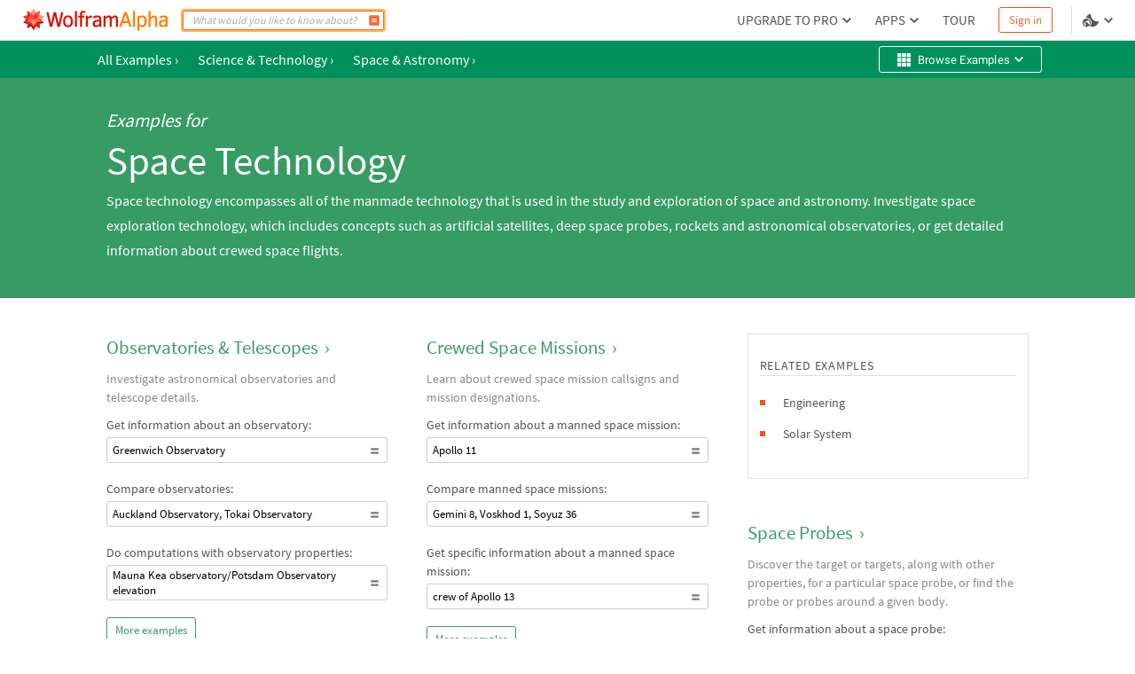

--- FILE ---
content_type: text/html; charset=utf-8
request_url: https://www.wolframalpha.com/examples/science-and-technology/space-and-astronomy/space-technology
body_size: 17747
content:
<!DOCTYPE html><html lang="en"><head><meta charSet="utf-8" data-next-head=""/><meta name="viewport" content="width=device-width" data-next-head=""/><title data-next-head="">Wolfram|Alpha Examples: Space Technology</title><meta name="description" content="Get information about space technology: astronomical observatories, telescopes, space probes." data-next-head=""/><meta property="og:url" content="https://www.wolframalpha.com" data-next-head=""/><meta property="og:type" content="website" data-next-head=""/><meta property="og:title" content="Wolfram|Alpha Examples: Space Technology" data-next-head=""/><meta property="og:description" content="Get information about space technology: astronomical observatories, telescopes, space probes." data-next-head=""/><meta property="og:image" content="https://www.wolframalpha.com/_next/static/images/share_9016222d6b2fadaacc58b484cb3edace.png" data-next-head=""/><meta name="keywords" content="Wolfram Alpha" data-next-head=""/><meta name="twitter:description" content="Get information about space technology: astronomical observatories, telescopes, space probes." data-next-head=""/><meta name="twitter:title" content="Wolfram|Alpha Examples: Space Technology" data-next-head=""/><meta name="twitter:site" content="@Wolfram_Alpha" data-next-head=""/><meta name="twitter:card" content="summary_large_image" data-next-head=""/><meta name="twitter:image" content="https://www.wolframalpha.com/_next/static/images/share_9016222d6b2fadaacc58b484cb3edace.png" data-next-head=""/><meta name="apple-itunes-app" content="app-id=548861535" data-next-head=""/><link rel="shortcut icon" href="/_next/static/images/favicon_b48d893b991ff67016124a4d51822e63.ico" data-next-head=""/><meta name="bingbot" content="nocache"/><link data-next-font="size-adjust" rel="preconnect" href="/" crossorigin="anonymous"/><link rel="preload" href="/_next/static/css/b86fd688f650caa5.css" as="style"/><link rel="preload" href="/_next/static/css/3e5e2c10614026a5.css" as="style"/><link rel="stylesheet" href="/_next/static/css/b86fd688f650caa5.css" data-n-g=""/><link rel="stylesheet" href="/_next/static/css/3e5e2c10614026a5.css" data-n-p=""/><noscript data-n-css=""></noscript><script defer="" noModule="" src="/_next/static/chunks/polyfills-42372ed130431b0a.js"></script><script src="/_next/static/chunks/webpack-5525e29d0e45f811.js" defer=""></script><script src="/_next/static/chunks/framework-7e404342b933869f.js" defer=""></script><script src="/_next/static/chunks/main-9c7afc91105fe70f.js" defer=""></script><script src="/_next/static/chunks/pages/_app-fe9c996e08b8c6e8.js" defer=""></script><script src="/_next/static/chunks/9afd5809-be4fc7569a453d09.js" defer=""></script><script src="/_next/static/chunks/275-c6462c43c8fa56a7.js" defer=""></script><script src="/_next/static/chunks/2646-49bcd664b1d0426d.js" defer=""></script><script src="/_next/static/chunks/pages/examples/%5B...params%5D-1f9eb5ab18f284a0.js" defer=""></script><script src="/_next/static/eubBnzUTz0FPOaivqPb3b/_buildManifest.js" defer=""></script><script src="/_next/static/eubBnzUTz0FPOaivqPb3b/_ssgManifest.js" defer=""></script><style data-styled="" data-styled-version="6.1.16">.dkQrSc{background:#ffffff;}/*!sc*/
.izcuJI{background:#ffffff;border-color:#dfdfdf;}/*!sc*/
.chmLAc{background:#00905d;}/*!sc*/
.hTByGN{background:#369c63;color:#ffffff;}/*!sc*/
.dIqvVB{background:#ec561a;}/*!sc*/
data-styled.g3[id="sc-925ffb52-0"]{content:"dkQrSc,izcuJI,chmLAc,hTByGN,dIqvVB,"}/*!sc*/
.knypyS{background-color:transparent;color:#cb1000;border-color:#cb1000;}/*!sc*/
.knypyS .mainColor{fill:#cb1000;}/*!sc*/
.knypyS:hover{background-color:transparent;color:#000000;border-color:#000000;}/*!sc*/
.knypyS:hover .mainColor{fill:#000000;}/*!sc*/
.knypyS:active,.knypyS.active{background-color:transparent;color:#000000;border-color:#000000;}/*!sc*/
.knypyS:active .mainColor,.knypyS.active .mainColor{fill:#000000;}/*!sc*/
.knypyS.disabled,.knypyS[disabled],.knypyS:disabled{opacity:0.5;pointer-events:none;cursor:pointer;}/*!sc*/
.cEJEHO{background-color:transparent;color:#ffffff;border-color:#ffffff;}/*!sc*/
.cEJEHO .mainColor{fill:#ffffff;}/*!sc*/
.cEJEHO:hover{background-color:transparent;color:#ffffff;border-color:#ffffff;}/*!sc*/
.cEJEHO:hover .mainColor{fill:#ffffff;}/*!sc*/
.cEJEHO:active,.cEJEHO.active{background-color:transparent;color:#ffffff;border-color:#ffffff;}/*!sc*/
.cEJEHO:active .mainColor,.cEJEHO.active .mainColor{fill:#ffffff;}/*!sc*/
.cEJEHO.disabled,.cEJEHO[disabled],.cEJEHO:disabled{opacity:0.5;pointer-events:none;cursor:pointer;}/*!sc*/
.fjxjHA{background-color:transparent;color:#ffffff;border-color:#ffffff;}/*!sc*/
.fjxjHA .mainColor{fill:#ffffff;}/*!sc*/
.fjxjHA:hover{background-color:#ffffff;color:#00905d;border-color:#00905d;}/*!sc*/
.fjxjHA:hover .mainColor{fill:#00905d;}/*!sc*/
.fjxjHA:active,.fjxjHA.active{background-color:#369c63;color:#ffffff;border-color:#ffffff;}/*!sc*/
.fjxjHA:active .mainColor,.fjxjHA.active .mainColor{fill:#ffffff;}/*!sc*/
.fjxjHA.disabled,.fjxjHA[disabled],.fjxjHA:disabled{opacity:0.5;pointer-events:none;cursor:pointer;}/*!sc*/
.jthiBQ{background-color:transparent;color:#369c63;border-color:#369c63;}/*!sc*/
.jthiBQ .mainColor{fill:#369c63;}/*!sc*/
.jthiBQ:hover{background-color:transparent;color:#00905d;border-color:#00905d;}/*!sc*/
.jthiBQ:hover .mainColor{fill:#00905d;}/*!sc*/
.jthiBQ:active,.jthiBQ.active{background-color:transparent;color:#00905d;border-color:#00905d;}/*!sc*/
.jthiBQ:active .mainColor,.jthiBQ.active .mainColor{fill:#00905d;}/*!sc*/
.jthiBQ.disabled,.jthiBQ[disabled],.jthiBQ:disabled{opacity:0.5;pointer-events:none;cursor:pointer;}/*!sc*/
.YwwRE{background-color:transparent;color:#000000;border-color:#cecece;}/*!sc*/
.YwwRE .mainColor{fill:#777777;}/*!sc*/
.YwwRE:hover{background-color:transparent;color:#000000;border-color:#00905d;}/*!sc*/
.YwwRE:hover .mainColor{fill:#00905d;}/*!sc*/
.YwwRE:active,.YwwRE.active{background-color:transparent;color:#000000;border-color:#00905d;}/*!sc*/
.YwwRE:active .mainColor,.YwwRE.active .mainColor{fill:#00905d;}/*!sc*/
.YwwRE.disabled,.YwwRE[disabled],.YwwRE:disabled{opacity:0.5;pointer-events:none;cursor:pointer;}/*!sc*/
.jtQbbx{background-color:#ffffff;color:#369c63;border-color:#369c63;}/*!sc*/
.jtQbbx .mainColor{fill:#369c63;}/*!sc*/
.jtQbbx:hover{background-color:#369c63;color:#ffffff;border-color:#369c63;}/*!sc*/
.jtQbbx:hover .mainColor{fill:#ffffff;}/*!sc*/
.jtQbbx:active,.jtQbbx.active{background-color:#00905d;color:#ffffff;border-color:#000000;}/*!sc*/
.jtQbbx:active .mainColor,.jtQbbx.active .mainColor{fill:#ffffff;}/*!sc*/
.jtQbbx.disabled,.jtQbbx[disabled],.jtQbbx:disabled{opacity:0.5;pointer-events:none;cursor:pointer;}/*!sc*/
.fUmBxC{background-color:transparent;color:#535353;border-color:#535353;}/*!sc*/
.fUmBxC .mainColor{fill:#f96932;}/*!sc*/
.fUmBxC:hover{background-color:transparent;color:#ec561a;border-color:#ec561a;}/*!sc*/
.fUmBxC:hover .mainColor{fill:#ec561a;}/*!sc*/
.fUmBxC:active,.fUmBxC.active{background-color:transparent;color:#cb1000;border-color:#cb1000;}/*!sc*/
.fUmBxC:active .mainColor,.fUmBxC.active .mainColor{fill:#cb1000;}/*!sc*/
.fUmBxC.disabled,.fUmBxC[disabled],.fUmBxC:disabled{opacity:0.5;pointer-events:none;cursor:pointer;}/*!sc*/
.jSOlDG{background-color:transparent;color:#777777;border-color:#ffffff;}/*!sc*/
.jSOlDG .mainColor{fill:#ffffff;}/*!sc*/
.jSOlDG .alternateColor{fill:#777777;}/*!sc*/
.jSOlDG:hover{background-color:transparent;color:#ec561a;border-color:#ffffff;}/*!sc*/
.jSOlDG:hover .mainColor{fill:#ffffff;}/*!sc*/
.jSOlDG:hover .alternateColor{fill:#ec561a;}/*!sc*/
.jSOlDG:active,.jSOlDG.active{background-color:transparent;color:#cb1000;border-color:#cb1000;}/*!sc*/
.jSOlDG:active .mainColor,.jSOlDG.active .mainColor{fill:#cb1000;}/*!sc*/
.jSOlDG:active .alternateColor,.jSOlDG.active .alternateColor{fill:#cb1000;}/*!sc*/
.jSOlDG.disabled,.jSOlDG[disabled],.jSOlDG:disabled{opacity:0.5;pointer-events:none;cursor:pointer;}/*!sc*/
data-styled.g10[id="sc-8848da46-2"]{content:"knypyS,cEJEHO,fjxjHA,jthiBQ,YwwRE,jtQbbx,fUmBxC,jSOlDG,"}/*!sc*/
.iQbtxp{height:0;width:0;}/*!sc*/
data-styled.g62[id="sc-78826ae-0"]{content:"iQbtxp,"}/*!sc*/
.iUUGw{width:100%;height:46px;font-size:14px;position:relative;z-index:1100;font-family:'Source Sans Pro',Arial,Helvetica,sans-serif;}/*!sc*/
data-styled.g117[id="sc-23deba95-0"]{content:"iUUGw,"}/*!sc*/
.dvDnWZ{width:100%;height:100%;display:flex;align-items:center;padding:0 11px 0 20px;box-sizing:border-box;position:relative;border-bottom-width:1px;border-bottom-style:solid;}/*!sc*/
data-styled.g118[id="sc-23deba95-1"]{content:"dvDnWZ,"}/*!sc*/
.hcJINW{vertical-align:text-top;display:flex;align-items:center;list-style:none;margin:0;padding:0;margin-left:8px;}/*!sc*/
data-styled.g120[id="sc-9ade8b7e-0"]{content:"hcJINW,"}/*!sc*/
.hJaIsm{padding:0;margin:0 4px;height:14px;width:14px;}/*!sc*/
.hJaIsm:first-child{margin-left:0;}/*!sc*/
.hJaIsm:last-child{margin-right:0;}/*!sc*/
data-styled.g121[id="sc-9ade8b7e-1"]{content:"hJaIsm,"}/*!sc*/
.hDMWmj{display:flex;align-items:center;margin:0 4px 0 0;line-height:1.33;}/*!sc*/
.hDMWmj:not(:last-child):after{content:'';display:block;height:11px;width:1px;background:#777777;margin-left:4px;}/*!sc*/
.euBmJJ{display:flex;align-items:center;margin:0 4px 0 0;line-height:1.33;}/*!sc*/
data-styled.g122[id="sc-f328ba4c-0"]{content:"hDMWmj,euBmJJ,"}/*!sc*/
.eVJazz{display:flex;align-items:center;padding:3px;margin:3px 0;border:0;}/*!sc*/
data-styled.g123[id="sc-f328ba4c-1"]{content:"eVJazz,"}/*!sc*/
.cIQtUC{padding:4px;white-space:nowrap;color:#777777;}/*!sc*/
data-styled.g124[id="sc-105e6ee4-0"]{content:"cIQtUC,"}/*!sc*/
.bDydWV{margin-right:2px;}/*!sc*/
data-styled.g125[id="sc-105e6ee4-1"]{content:"bDydWV,"}/*!sc*/
.xKbby{width:112px;height:25px;margin-right:5px;}/*!sc*/
.xKbby .sc-70463ee1-0{fill:#777777;}/*!sc*/
.xKbby .sc-70463ee1-1{fill:#cb1000;}/*!sc*/
data-styled.g128[id="sc-2983807f-0"]{content:"xKbby,"}/*!sc*/
.coNRuJ{font-family:'Source Sans Pro',Arial,Helvetica,sans-serif;padding:0;margin:0;list-style:none;display:flex;align-items:center;margin-bottom:5px;font-size:12px;font-weight:600;}/*!sc*/
.bcqSSX{font-family:'Source Sans Pro',Arial,Helvetica,sans-serif;padding:0;margin:0;list-style:none;display:flex;align-items:center;margin-bottom:5px;font-size:12px;font-weight:400;}/*!sc*/
.jdqxXg{font-family:'Source Sans Pro',Arial,Helvetica,sans-serif;padding:0;margin:0;list-style:none;display:flex;align-items:center;margin-top:0;font-size:12px;font-weight:600;}/*!sc*/
data-styled.g129[id="sc-57bc466-0"]{content:"coNRuJ,bcqSSX,jdqxXg,"}/*!sc*/
.cseuSb{width:100%;display:flex;flex-direction:column;align-items:center;justify-content:center;z-index:2;padding:30px 0;}/*!sc*/
data-styled.g130[id="sc-a94ac160-0"]{content:"cseuSb,"}/*!sc*/
.bNfAze{position:fixed;height:100%;width:100%;z-index:999999;}/*!sc*/
data-styled.g136[id="sc-44170fc1-0"]{content:"bNfAze,"}/*!sc*/
.efAOrn{display:flex;flex-direction:column;align-items:center;position:absolute;top:19%;left:0;right:0;}/*!sc*/
@media (max-width:610px){.efAOrn{margin:0 20px;}}/*!sc*/
data-styled.g137[id="sc-44170fc1-1"]{content:"efAOrn,"}/*!sc*/
.dhytKX{max-width:450px;}/*!sc*/
@media (max-width:610px){.dhytKX{max-width:100%;}}/*!sc*/
data-styled.g138[id="sc-44170fc1-2"]{content:"dhytKX,"}/*!sc*/
.cLliqL{font-family:WebRoboto,"Hiragino Kaku Gothic ProN","ヒラギノ角ゴ ProN",Meiryo,メイリオ,Arial,Helvetica,sans-serif;font-size:21px;font-weight:400;color:#535353;font-size:21px;line-height:1.4;text-align:center;margin-top:40px;}/*!sc*/
data-styled.g139[id="sc-44170fc1-3"]{content:"cLliqL,"}/*!sc*/
.fVTCoR{color:#535353;font-family:WebRoboto,"Hiragino Kaku Gothic ProN","ヒラギノ角ゴ ProN",Meiryo,メイリオ,Arial,Helvetica,sans-serif;font-size:21px;font-weight:400;font-size:14px;display:flex;flex-wrap:wrap;justify-content:center;line-height:1.6;margin-top:15px;max-width:510px;min-width:300px;}/*!sc*/
@media (max-width:610px){.fVTCoR{display:inline;text-align:center;}}/*!sc*/
data-styled.g140[id="sc-44170fc1-4"]{content:"fVTCoR,"}/*!sc*/
.gpoEcO{margin-left:0;}/*!sc*/
@media (max-width:610px){.gpoEcO{margin-left:3px;}}/*!sc*/
data-styled.g141[id="sc-44170fc1-5"]{content:"gpoEcO,"}/*!sc*/
.mIiVQ{font-family:WebRoboto,"Hiragino Kaku Gothic ProN","ヒラギノ角ゴ ProN",Meiryo,メイリオ,Arial,Helvetica,sans-serif;border:none;padding:0;margin-left:3px;vertical-align:baseline;text-decoration:none;}/*!sc*/
data-styled.g142[id="sc-44170fc1-6"]{content:"mIiVQ,"}/*!sc*/
body,html{margin:0;padding:0;border:0;font:inherit;vertical-align:baseline;box-sizing:border-box;background:#ffffff;}/*!sc*/
data-styled.g143[id="sc-global-bdPnFi1"]{content:"sc-global-bdPnFi1,"}/*!sc*/
.cVmlhh{flex:1 1 auto;position:relative;line-break:strict;word-break:auto-phrase;}/*!sc*/
data-styled.g144[id="sc-512be0bd-0"]{content:"cVmlhh,"}/*!sc*/
.hJZHtL{min-height:100vh;display:flex;flex-direction:column;}/*!sc*/
data-styled.g146[id="sc-a09da93a-0"]{content:"hJZHtL,"}/*!sc*/
.fzAa-DW{fill:#DD1100;}/*!sc*/
.gIMQVA{fill:#ff7e00;}/*!sc*/
.eMjUYG{fill:#F16850;}/*!sc*/
.hXVgLN{fill:#FD694F;}/*!sc*/
.kiRlNv{fill:#FF3413;}/*!sc*/
.fIebmN{fill:#DC1D23;}/*!sc*/
.hAEoeM{fill:#FF9281;}/*!sc*/
.iSCaia{fill:#FF8B79;}/*!sc*/
.cbFUXG{fill:#EF5240;}/*!sc*/
.dDRBUb{fill:#FF482C;}/*!sc*/
.iDXqnS{fill:#EC2101;}/*!sc*/
.bKIhSW{fill:#D21C22;}/*!sc*/
.kITByw{fill:#C90901;}/*!sc*/
.eUvDqI{fill:#B6171E;}/*!sc*/
.geFBoT{fill:#B4151B;}/*!sc*/
.hikMfb{fill:#e63320;}/*!sc*/
.gPmOeG{fill:#FF4527;}/*!sc*/
.gcjsWO{fill:#FD684D;}/*!sc*/
.cVzrIl{fill:#FD745C;}/*!sc*/
data-styled.g156[id="sc-60787299-0"]{content:"fzAa-DW,gIMQVA,eMjUYG,hXVgLN,kiRlNv,fIebmN,hAEoeM,iSCaia,cbFUXG,dDRBUb,iDXqnS,bKIhSW,kITByw,eUvDqI,geFBoT,hikMfb,gPmOeG,gcjsWO,cVzrIl,"}/*!sc*/
.jyYzsY{margin:0 10px 0 0;padding:0;}/*!sc*/
data-styled.g157[id="sc-e8d6c2a6-0"]{content:"jyYzsY,"}/*!sc*/
.etrcyQ{border:none;}/*!sc*/
data-styled.g158[id="sc-e8d6c2a6-1"]{content:"etrcyQ,"}/*!sc*/
.IOkrT{width:166px;height:25px;}/*!sc*/
data-styled.g159[id="sc-e8d6c2a6-2"]{content:"IOkrT,"}/*!sc*/
.MlSpf{pointer-events:none;width:20px;height:20px;}/*!sc*/
data-styled.g720[id="sc-2acf61f2-0"]{content:"MlSpf,"}/*!sc*/
.cwIbsU{margin-right:auto;margin-left:8px;}/*!sc*/
data-styled.g722[id="sc-2acf61f2-2"]{content:"cwIbsU,"}/*!sc*/
.jeRzvj{width:15px;height:15px;}/*!sc*/
data-styled.g724[id="sc-2acf61f2-4"]{content:"jeRzvj,"}/*!sc*/
.faiEQT{height:30px;padding:1px 15px 1px 20px;display:flex;justify-content:space-between;font-family:WebRoboto,"Hiragino Kaku Gothic ProN","ヒラギノ角ゴ ProN",Meiryo,メイリオ,Arial,Helvetica,sans-serif;font-size:13px;line-height:15px;letter-spacing:0.2px;width:100%;margin:5px 0;border-radius:3px;align-items:center;}/*!sc*/
data-styled.g725[id="sc-2acf61f2-5"]{content:"faiEQT,"}/*!sc*/
.kdKowm{z-index:100;align-self:center;}/*!sc*/
data-styled.g726[id="sc-irjSKf"]{content:"kdKowm,"}/*!sc*/
.cxxbhw{display:inline-flex;padding:1px 5px;border-radius:3px;align-items:center;border:none;font-size:16px;font-family:'Source Sans Pro',Arial,Helvetica,sans-serif;line-height:22px;}/*!sc*/
.cxxbhw:hover{opacity:0.7;}/*!sc*/
data-styled.g727[id="sc-ce7bb428-0"]{content:"cxxbhw,"}/*!sc*/
.OouBN{margin:5px 30px 5px 0;display:flex;}/*!sc*/
data-styled.g728[id="sc-ce7bb428-1"]{content:"OouBN,"}/*!sc*/
.kqycnb{margin-right:12px;margin-left:3px;}/*!sc*/
data-styled.g731[id="sc-ce7bb428-4"]{content:"kqycnb,"}/*!sc*/
.cgphRO{max-width:1100px;width:100%;position:relative;margin:0 auto;font-family:'Source Sans Pro',Arial,Helvetica,sans-serif;padding:0 30px;}/*!sc*/
data-styled.g733[id="sc-55e0a3c5-0"]{content:"cgphRO,"}/*!sc*/
.qArsW{width:100%;display:flex;justify-content:space-between;min-height:42px;padding:0 15px;}/*!sc*/
data-styled.g734[id="sc-44293162-0"]{content:"qArsW,"}/*!sc*/
.kfPdLf{display:flex;flex-direction:column;font-family:inherit;}/*!sc*/
data-styled.g736[id="sc-8346c217-0"]{content:"kfPdLf,"}/*!sc*/
.BDbEe{font-size:45px;line-height:52px;padding-bottom:5px;margin-top:50px;margin-top:5px;}/*!sc*/
data-styled.g737[id="sc-kTgNvW"]{content:"BDbEe,"}/*!sc*/
.GhOBf{font-size:16px;line-height:28px;margin-bottom:40px;}/*!sc*/
data-styled.g738[id="sc-8346c217-1"]{content:"GhOBf,"}/*!sc*/
.bNwyoJ{font-style:italic;margin-top:34px;font-size:21px;line-height:28px;}/*!sc*/
data-styled.g739[id="sc-8346c217-2"]{content:"bNwyoJ,"}/*!sc*/
.dvZdph{height:16px;width:16px;margin-left:auto;flex-shrink:0;}/*!sc*/
data-styled.g742[id="sc-115f8da8-1"]{content:"dvZdph,"}/*!sc*/
.dtcshm{display:flex;flex-direction:row;margin-bottom:10px;flex-direction:row-reverse;}/*!sc*/
data-styled.g744[id="sc-115f8da8-3"]{content:"dtcshm,"}/*!sc*/
.efIgls{padding:2px 6px;display:flex;align-items:center;border-radius:3px;min-width:100%;font-family:'Source Sans Pro',Arial,Helvetica,sans-serif;font-size:13px;white-space:normal;text-align:left;min-height:29px;margin-top:3px;line-height:normal;}/*!sc*/
data-styled.g746[id="sc-115f8da8-5"]{content:"efIgls,"}/*!sc*/
.SWqra{display:inline-flex;border-radius:3px;align-items:center;height:29px;margin-bottom:50px;font-family:'Source Sans Pro',Arial,Helvetica,sans-serif;font-size:13px;padding:8px 9px;}/*!sc*/
data-styled.g749[id="sc-aa09cf52-2"]{content:"SWqra,"}/*!sc*/
.emWEyB{margin-left:7px;}/*!sc*/
data-styled.g750[id="sc-aa09cf52-3"]{content:"emWEyB,"}/*!sc*/
.ffnwYe{padding:2px 0;font-size:21px;white-space:normal;text-align:left;border:none;}/*!sc*/
.ffnwYe svg{margin-right:6px;width:30px;height:30px;}/*!sc*/
data-styled.g751[id="sc-aa09cf52-4"]{content:"ffnwYe,"}/*!sc*/
.cfdwyP{width:100%;margin-bottom:30px;}/*!sc*/
.cfdwyP:not(:last-child){border-bottom:1px solid #dfdfdf;}/*!sc*/
data-styled.g752[id="sc-aa09cf52-5"]{content:"cfdwyP,"}/*!sc*/
.eYftuA{color:#888888;font-family:inherit;font-size:14px;line-height:1.5;margin-top:10px;}/*!sc*/
data-styled.g753[id="sc-aa09cf52-6"]{content:"eYftuA,"}/*!sc*/
.kutIwL{color:#535353;margin-bottom:0;margin-top:10px;}/*!sc*/
data-styled.g754[id="sc-aa09cf52-7"]{content:"kutIwL,"}/*!sc*/
.fYXeSR{margin-bottom:19px;}/*!sc*/
data-styled.g755[id="sc-aa09cf52-8"]{content:"fYXeSR,"}/*!sc*/
.evYhe{display:flex;flex-direction:row;justify-content:space-evenly;}/*!sc*/
data-styled.g756[id="sc-18afb87a-0"]{content:"evYhe,"}/*!sc*/
.gWbvWI{margin-bottom:32px;}/*!sc*/
data-styled.g757[id="sc-18afb87a-1"]{content:"gWbvWI,"}/*!sc*/
.ijIwZh{color:#535353;border:1px solid #dfdfdf;padding:25px 13px;font-size:14px;margin-bottom:13px;}/*!sc*/
data-styled.g758[id="sc-18afb87a-2"]{content:"ijIwZh,"}/*!sc*/
.dwhEyu{border-bottom:1px solid #dfdfdf;line-height:21px;margin-bottom:20px;letter-spacing:0.75px;}/*!sc*/
data-styled.g759[id="sc-18afb87a-3"]{content:"dwhEyu,"}/*!sc*/
.dlnhfJ{width:6px;height:6px;margin:auto 15px auto 0;flex-shrink:0;}/*!sc*/
data-styled.g760[id="sc-18afb87a-4"]{content:"dlnhfJ,"}/*!sc*/
.kNPbfy{list-style:none;display:flex;margin-bottom:15px;}/*!sc*/
data-styled.g761[id="sc-18afb87a-5"]{content:"kNPbfy,"}/*!sc*/
.fqpIPE{display:flex;flex-direction:column;margin-top:40px;width:calc(100% / 3);}/*!sc*/
.fqpIPE:not(:last-child){margin-right:44px;}/*!sc*/
data-styled.g763[id="sc-buGIZP"]{content:"fqpIPE,"}/*!sc*/
.kHokUx{display:inline-flex;padding:1px 5px;border-radius:3px;align-items:center;white-space:normal;text-align:left;border:none;}/*!sc*/
data-styled.g764[id="sc-18afb87a-7"]{content:"kHokUx,"}/*!sc*/
.gtPYch{border-bottom:1px solid #dfdfdf;}/*!sc*/
data-styled.g765[id="sc-edb582bd-0"]{content:"gtPYch,"}/*!sc*/
</style></head><body><script>window.ENV_DATA = {"serviceEnv":{"iPhoneAppStore":"https://apps.apple.com/us/app/wolfram-alpha/id548861535","androidAppStore":"https://play.google.com/store/apps/details?id=com.wolfram.android.alpha","openCodeBlog":"https://blog.wolfram.com/2016/12/12/launching-wolframalpha-open-code/","dataRepo":"https://datarepository.wolframcloud.com/","wolframCommunityDiscussion":"https://community.wolfram.com/content?curTag=wolfram%20alpha","pricingWarningInfoTime":"1718460000000,1718546400000","pricingWarningShowTime":"1718427600000,1718600399000"},"base":"https://www.wolframalpha.com","baseJA":"https://ja.wolframalpha.com","baseDE":"https://de.wolframalpha.com","baseES":"https://es.wolframalpha.com","baseFR":"https://fr.wolframalpha.com","baseKO":"https://ko.wolframalpha.com","basePT":"https://pt.wolframalpha.com","baseRU":"https://ru.wolframalpha.com","baseTW":"https://tw.wolframalpha.com","baseZH":"https://zh.wolframalpha.com","wolfram":"https://www.wolfram.com","wolframLanguage":"https://www.wolfram.com/language","wolframLanguageES":"https://www.wolfram.com/language/index.php.es","wolframLanguageJA":"https://www.wolfram.com/language/index.php.ja","wolframMathematica":"https://www.wolfram.com/mathematica","wolframMathematicaES":"https://www.wolfram.com/mathematica/index.php.es","wolframMathematicaJA":"https://www.wolfram.com/mathematica/index.php.ja","product":"https://products.wolframalpha.com","developer":"https://developer.wolframalpha.com","account":"https://account.wolfram.com","billing":"https://billing.wolfram.com","blog":"https://blog.wolfram.com","community":"https://community.wolfram.com","connect":"https://www.wolfram.com/connect/","youtube":"https://www.youtube.com/user/WolframAlpha","company":"https://company.wolfram.com","reference":"https://reference.wolfram.com","wolframScience":"https://www.wolframscience.com/","demonstration":"https://demonstrations.wolfram.com","mathworld":"https://mathworld.wolfram.com","functions":"http://functions.wolfram.com/","walTracking":"//wal.wolfram.com","notebookApi":"https://www.open.wolframcloud.com/opencloud/files","pricing":"/pro/pricing/","pricingStudent":"/pro/pricing/students/","pricingEducator":"/pro/pricing/educators/","privacy":"https://www.wolfram.com/legal/privacy/wolfram/index.html","privacyJA":"https://www.wolfram.com/legal/privacy/wolfram/index.ja.html","geoIpApi":"/n/v1/api/geoIp","results":"/gateway","webSocketProtocol":"wss://","fetcherDomain":"gateway.wolframalpha.com","enableMathMode":true,"disableUploads":false,"randomizerApi":"/n/v1/api/randomizer","autocompleteApi":"/n/v1/api/autocomplete","sampleDataApi":"/n/v1/api/samplefiles","sourcerApi":"/n/v1/api/sourcer","cdn":"https://www.wolframcdn.com","logconfig":"production","feedbackApi":"/n/v1/api/feedback","supportApi":"/input/sendFormData.jsp","uploadExamples":"https://www.wolframalpha.com/input/pro/uploadexamples/","pressCenter":"https://company.wolfram.com/press-center/wolframalpha/","stephenWritings":"https://writings.stephenwolfram.com/category/wolfram-alpha/","captchaApi":"/n/v1/api/captcha","displayDebuggingInfo":"off","userApi":"/users","authApi":"https://gateway.wolframalpha.com/auth","fileApi":"https://files.wolframalpha.com","contact":"/contact-us","downloads":"/downloads","samplefiles":"/n/v1/api/samplefiles/filedownload","temporaryFileApi":"/api/v1/fileinput/data","queryHistoryLimit":"20","inputCharLimit":200,"firefoxExtension":"https://addons.mozilla.org/firefox/downloads/file/3569991/wolframalpha_search_engine-1.0.2-an+fx.xpi","edgeExtension":"https://microsoftedge.microsoft.com/addons/detail/wolframalpha-official/gnehniboaligpegecmikojohlpngkobh","chromeExtension":"https://chrome.google.com/webstore/detail/wolframalpha-official/icncamkooinmbehmkeilcccmoljfkdhp","w3MathML":"https://www.w3.org/Math/","continuedFractionReference":"https://reference.wolfram.com/language/ref/ContinuedFraction.html","piReference":"https://reference.wolfram.com/language/ref/Pi.html","interpreterReference":"https://reference.wolfram.com/language/ref/Interpreter.html","developerApps":"/portal/myapps","developerWidgets":"/portal/mywidgets","service":"r-core","calculatorBottomDerivative":"https://reference.wolfram.com/language/ref/D.html","fakeUploadDelay":1500,"wolframSolutions":"https://www.wolframsolutions.com","devPortalApi":"/n/v1/api/devportal","notebook":"https://www.wolfram.com/wolfram-alpha-notebook-edition","notebookES":"https://www.wolfram.com/wolfram-alpha-notebook-edition/index.php.es","cookieDomain":".wolframalpha.com","createAuthCookies":false,"authCookieAppend":"","examplesApi":"/n/v1/api/examples","secureCookie":true,"nksBlogPost":"https://blog.wolfram.com/2009/05/14/7-years-of-nksand-its-first-killer-app/","sw":"https://www.stephenwolfram.com/","disableLanguages":[],"partialTranslate":false,"oauth":"gateway","ads":["BTSBanner"],"adrollAdvId":"YK5YAN4TMJFF5ER2Q5CWAP","adrollPixId":"XO5UPJF2XBFPZFSQFDAIIA"};window.IS_TOUCH = false;</script><script>window.onerror = function() {
                    var script = document.createElement('script');
                    script.setAttribute('type', 'text/javascript');
                    script.setAttribute('src', '/_next/static/chunks/explorerWarning.js');
                    document.head.appendChild(script);
                    }</script><div id="__next"><div><div class="sc-a09da93a-0 hJZHtL"><noscript class="sc-44170fc1-0 bNfAze sc-925ffb52-0 dkQrSc"><div class="sc-44170fc1-1 efAOrn"><img src="/_next/static/images/running-man_d23cee5b24bc562c49a0355e9408ad8c.png" alt="no-js-running-man-logo" class="sc-44170fc1-2 dhytKX"/><span class="sc-44170fc1-3 cLliqL">Uh oh! Wolfram|Alpha doesn&#x27;t run without JavaScript.</span><div class="sc-44170fc1-4 fVTCoR">Please enable JavaScript. If you don&#x27;t know how, you can find instructions<a href="https://enable-javascript.com/" target="_blank" class="_RLFy _YmIw sc-8848da46-2 sc-8848da46-3 knypyS sc-44170fc1-6 mIiVQ"><span class="sc-8848da46-0 iMbPOE">here</span></a>.<span class="sc-44170fc1-5 gpoEcO">Once you&#x27;ve done that, refresh this page to start using Wolfram|Alpha.</span></div></div></noscript><header class="sc-23deba95-0 iUUGw"><nav borderColor="#dfdfdf" class="sc-23deba95-1 dvDnWZ sc-925ffb52-0 izcuJI"><h1 class="sc-e8d6c2a6-0 jyYzsY"><a href="https://www.wolframalpha.com" class="_RLFy _YmIw sc-8848da46-2 sc-8848da46-3 sc-e8d6c2a6-1 etrcyQ"><svg class="sc-e8d6c2a6-2 IOkrT" viewBox="0 0 295 45" fill="none"><path d="M81.702 6.885h-4.27l-5.275 22.848-5.299-22.654-.046-.194h-4.738L56.822 29.55 51.638 6.885h-4.34l6.886 29.402.046.194h4.898l5.264-22.471 5.207 22.277.034.194h4.99l6.999-29.288.08-.308zm9.431 6.417c-3.174 0-5.64 1.005-7.342 2.992-1.69 1.975-2.546 4.99-2.546 8.974 0 3.985.856 6.897 2.535 8.872 1.69 1.987 4.168 2.992 7.353 2.992 3.186 0 5.652-1.017 7.32-3.026 1.655-1.998 2.5-4.978 2.5-8.838 0-3.86-.834-6.908-2.49-8.917-1.666-2.021-4.132-3.037-7.33-3.037v-.012zm4.225 18.223c-.925 1.313-2.306 1.953-4.225 1.953-2.01 0-3.425-.651-4.328-1.976-.901-1.335-1.358-3.448-1.358-6.257 0-2.808.48-5.07 1.415-6.382.915-1.29 2.353-1.953 4.282-1.953 1.93 0 3.266.64 4.214 1.941.947 1.313 1.427 3.46 1.427 6.394 0 2.935-.468 4.944-1.404 6.269l-.023.011zm13.725-26.844h-4.065v31.8h4.065V4.68zm17.572.183c-1.278-.56-2.728-.845-4.327-.845-2.569 0-4.396.662-5.424 1.976-1.027 1.29-1.541 3.322-1.541 6.028v1.896h-3.209v3.516h3.209v19.023h4.065V17.447h4.852V13.93h-4.852v-1.895c0-1.759.217-2.946.662-3.517.422-.56 1.199-.845 2.329-.845.468 0 .994.08 1.587.228a6.877 6.877 0 011.462.526l.251.137 1.131-3.597-.206-.091.011-.012zm11.076 8.724a6.395 6.395 0 00-3.814 1.233 25.137 25.137 0 00-2.774 2.329v-3.231h-4.065v22.55h4.065V21.078c1.267-1.268 2.387-2.147 3.334-2.626a6.622 6.622 0 012.98-.72c.685 0 1.211.08 1.565.229l.273.114.88-3.94-.16-.09c-.571-.309-1.347-.469-2.284-.469v.012zm19.023 1.495c-1.404-1.187-3.722-1.78-6.908-1.78-2.055 0-3.802.33-5.195 1.004-1.404.674-2.477 1.655-3.163 2.911l-.114.206 3.346 2.055.125-.217c.331-.57.879-1.107 1.644-1.598.754-.491 1.862-.742 3.277-.742 1.599 0 2.855.296 3.757.89.856.571 1.302 1.667 1.302 3.266v.845l-5.161.468c-2.147.251-3.802.685-4.944 1.279-1.154.605-2.044 1.427-2.661 2.466-.605 1.04-.913 2.352-.913 3.905 0 2.055.593 3.768 1.758 5.092 1.176 1.336 2.854 2.01 5.001 2.01 1.45 0 2.775-.331 3.928-.993a20.156 20.156 0 002.992-2.124v2.466h4.064V21.261c0-2.89-.719-4.967-2.123-6.155l-.012-.023zm-7.753 18.315c-1.233 0-2.169-.274-2.774-.8-.594-.525-.891-1.415-.891-2.648 0-1.313.445-2.284 1.359-2.97.925-.696 2.58-1.14 4.898-1.346l3.232-.309v4.99c-.434.343-.868.697-1.313 1.05-.469.377-.959.708-1.462 1.005a9.923 9.923 0 01-1.53.742 4.166 4.166 0 01-1.519.286zm42.921-16.625c-.388-1.119-1.016-1.986-1.861-2.58-.845-.594-1.975-.89-3.345-.89a7.043 7.043 0 00-4.077 1.278c-1.084.754-2.158 1.69-3.197 2.774-.331-1.324-.913-2.329-1.747-2.968-.925-.72-2.158-1.085-3.677-1.085-1.37 0-2.683.411-3.882 1.222a18.079 18.079 0 00-2.786 2.318V13.93h-4.065v22.55h4.065V20.759c1.108-1.107 2.169-1.975 3.174-2.569.994-.594 1.873-.902 2.603-.902.788 0 1.371.137 1.725.4.354.262.605.742.765 1.404.16.708.24 2.101.24 4.145V36.47h4.064V20.747c1.405-1.313 2.558-2.238 3.415-2.73.856-.49 1.644-.741 2.317-.741.8 0 1.393.125 1.759.365.365.24.616.674.765 1.313.16.674.24 2.112.24 4.27v13.234h4.064V21.5c0-2.055-.194-3.642-.57-4.738l.011.011z" class="sc-60787299-0 fzAa-DW"></path><path d="M210.5 6.885h-5.343L195.143 36.47h4.453l2.454-7.57h11.396l2.501 7.57h4.578l-9.956-29.424-.057-.171-.012.011zm1.576 17.995h-8.701l4.35-13.154 4.351 13.154zm15.231-20.199h-4.065v31.8h4.065V4.68zm15.095 8.621a8.827 8.827 0 00-3.813.845 11.627 11.627 0 00-2.615 1.678V13.93h-4.065v30.6h4.065v-9.59c1.816 1.45 3.779 2.18 5.857 2.18 2.809 0 5.036-1.107 6.646-3.3 1.587-2.17 2.386-5.126 2.386-8.78 0-3.654-.742-6.657-2.215-8.666-1.484-2.044-3.596-3.072-6.257-3.072h.011zm4.271 11.83c0 2.865-.514 4.977-1.507 6.302-1.005 1.324-2.25 1.964-3.802 1.964-1.793 0-3.597-.754-5.379-2.25V19.697a12.25 12.25 0 012.581-1.86c1.005-.549 2.067-.834 3.151-.834 3.335 0 4.967 2.66 4.967 8.118l-.011.011zm19.137-11.83c-1.393 0-2.809.411-4.179 1.222a18.174 18.174 0 00-3.174 2.352V4.68h-4.065v31.8h4.065V20.769a21.84 21.84 0 013.413-2.466c1.177-.674 2.216-1.016 3.084-1.016.868 0 1.519.149 1.941.445.422.286.73.754.914 1.393.194.663.296 2.055.296 4.122v13.234h4.065V21.523c0-2.934-.514-5.058-1.53-6.303-1.028-1.267-2.66-1.907-4.83-1.907v-.01zm25.554 1.781c-1.405-1.187-3.723-1.78-6.908-1.78-2.056 0-3.802.33-5.196 1.004-1.404.674-2.477 1.655-3.162 2.911l-.114.206 3.345 2.055.125-.217c.332-.57.879-1.107 1.644-1.598.754-.491 1.862-.742 3.278-.742 1.598 0 2.855.296 3.756.89.857.571 1.302 1.667 1.302 3.266v.845l-5.161.468c-2.146.251-3.802.685-4.944 1.279-1.153.605-2.044 1.427-2.661 2.466-.604 1.04-.913 2.352-.913 3.905 0 2.055.594 3.768 1.759 5.092 1.175 1.336 2.854 2.01 5 2.01 1.451 0 2.775-.331 3.929-.993a20.15 20.15 0 002.991-2.124v2.466h4.065V21.261c0-2.89-.72-4.967-2.124-6.155l-.011-.023zm-7.753 18.315c-1.233 0-2.17-.274-2.775-.8-.594-.525-.89-1.415-.89-2.648 0-1.313.445-2.284 1.358-2.97.925-.696 2.581-1.14 4.898-1.346l3.232-.309v4.99c-.434.343-.867.697-1.313 1.05a12.25 12.25 0 01-1.462 1.005 9.879 9.879 0 01-1.53.742 4.157 4.157 0 01-1.518.286z" class="sc-60787299-0 gIMQVA"></path><path d="M42.343 28.397l-8.986 1.918.913 8.929-8.415-3.608-4.636 7.753-4.635-7.753-8.416 3.608.914-8.93-8.986-1.917 6.12-6.703-6.12-6.702 8.986-1.918-.914-8.93 8.416 3.609L21.219 0l4.636 7.753 8.415-3.608-.913 8.94 8.986 1.907-6.12 6.702 6.12 6.703z" class="sc-60787299-0 eMjUYG"></path><path d="M21.219 13.542l-4.636-5.79-8.415-3.607 5.013 6.6 8.038 2.797z" class="sc-60787299-0 hXVgLN"></path><path d="M9.082 13.074L.096 14.992l6.12 6.702 7.193-2.614-4.327-6.006z" class="sc-60787299-0 kiRlNv"></path><path d="M13.18 10.744l-5.012-6.6.913 8.93 4.328 6.006-.228-8.336z" class="sc-60787299-0 fIebmN"></path><path d="M25.856 7.753L21.22 0l-4.636 7.753 4.636 5.789 4.636-5.79z" class="sc-60787299-0 hAEoeM"></path><path d="M36.223 21.694l6.12-6.702-8.986-1.918-4.328 6.006 7.194 2.614z" class="sc-60787299-0 iSCaia"></path><path d="M29.03 19.08l4.327-6.006.925-8.93-5.024 6.6-.229 8.336z" class="sc-60787299-0 hXVgLN"></path><path d="M29.258 10.744l5.024-6.6-8.426 3.609-4.636 5.789 8.038-2.798z" class="sc-60787299-0 cbFUXG"></path><path d="M34.236 25.69l8.107 2.707-6.12-6.703-7.194-2.614 5.207 6.61z" class="sc-60787299-0 dDRBUb"></path><path d="M13.41 19.08l-7.194 2.614-6.12 6.703 8.107-2.706 5.206-6.611z" class="sc-60787299-0 iDXqnS"></path><path d="M21.22 34.928v8.46l4.636-7.752.194-7.593-4.83 6.885z" class="sc-60787299-0 bKIhSW"></path><path d="M34.237 25.69l-8.187 2.353 7.308 2.272 8.986-1.918-8.107-2.706z" class="sc-60787299-0 kITByw"></path><path d="M25.855 35.636l8.416 3.608-.914-8.929-7.307-2.272-.195 7.593z" class="sc-60787299-0 iDXqnS"></path><path d="M8.203 25.69L.096 28.398l8.986 1.907 7.308-2.261-8.187-2.352z" class="sc-60787299-0 eUvDqI"></path><path d="M16.39 28.043l.194 7.593 4.636 7.753v-8.461l-4.83-6.885z" class="sc-60787299-0 geFBoT"></path><path d="M9.081 30.303l-.913 8.94 8.415-3.607-.194-7.593-7.308 2.26z" class="sc-60787299-0 bKIhSW"></path><path d="M29.03 19.08l.228-8.336-8.038 2.798v8.107l7.81-2.57z" class="sc-60787299-0 hikMfb"></path><path d="M21.22 13.542l-8.04-2.798.229 8.336 7.81 2.569v-8.107z" class="sc-60787299-0 gPmOeG"></path><path d="M16.39 28.043l4.83 6.885 4.83-6.885-4.83-6.394-4.83 6.394z" class="sc-60787299-0 hAEoeM"></path><path d="M21.22 21.649l4.83 6.394 8.187-2.352-5.207-6.611-7.81 2.569z" class="sc-60787299-0 gcjsWO"></path><path d="M13.41 19.08l-5.207 6.61 8.187 2.353 4.83-6.394-7.81-2.57z" class="sc-60787299-0 cVzrIl"></path></svg></a></h1></nav></header><main class="sc-512be0bd-0 cVmlhh sc-925ffb52-0 dkQrSc"><div class="sc-edb582bd-0 gtPYch"><div class="sc-925ffb52-0 chmLAc"><section responsive="1100" class="sc-55e0a3c5-0 sc-44293162-0 cgphRO qArsW"><nav class="sc-ce7bb428-1 OouBN"><a href="/examples" class="_RLFy _YmIw sc-8848da46-2 sc-8848da46-3 cEJEHO sc-ce7bb428-0 cxxbhw">All Examples<span class="sc-ce7bb428-4 kqycnb">›</span></a><a href="/examples/science-and-technology" class="_RLFy _YmIw sc-8848da46-2 sc-8848da46-3 cEJEHO sc-ce7bb428-0 cxxbhw"><span>Science &amp; Technology</span><span class="sc-ce7bb428-4 kqycnb">›</span></a><a href="/examples/science-and-technology/space-and-astronomy" class="_RLFy _YmIw sc-8848da46-2 sc-8848da46-3 cEJEHO sc-ce7bb428-0 cxxbhw"><span>Space &amp; Astronomy</span><span class="sc-ce7bb428-4 kqycnb">›</span></a></nav><div responsive="1100" class="sc-925ffb52-0 chmLAc sc-irjSKf kdKowm"><button type="button" tabindex="0" responsive="1100" class="_RLFy _YmIw sc-8848da46-2 sc-8848da46-3 fjxjHA sc-2acf61f2-5 faiEQT"><svg class="sc-2acf61f2-4 jeRzvj sc-8848da46-1 iPkfYx _gHdu" viewBox="0 0 14 14"><path class="mainColor" d="M0 0h4v4H0zm5 0h4v4H5zm5 0h4v4h-4zM0 5h4v4H0zm5 0h4v4H5zm5 0h4v4h-4zM0 10h4v4H0zm5 0h4v4H5zm5 0h4v4h-4z" fill="#FFF" fill-rule="evenodd"></path></svg><span class="sc-2acf61f2-2 cwIbsU">Browse Examples</span><svg class="sc-2acf61f2-0 MlSpf" viewBox="0 0 24 24"><path class="mainColor" d="M16.59 8.295L12 12.875l-4.59-4.58L6 9.705l6 6 6-6-1.41-1.41z"></path></svg></button></div></section></div><div parent="examplesData" responsive="1100" class="sc-925ffb52-0 hTByGN sc-8346c217-0 kfPdLf" textColor="#ffffff"><section responsive="1100" class="sc-55e0a3c5-0 cgphRO"><p class="sc-8346c217-2 bNwyoJ">Examples for</p><h1 parent="examplesData" responsive="1100" class="sc-kTgNvW BDbEe">Space Technology</h1><p class="sc-8346c217-1 GhOBf"><span>Space technology encompasses all of the manmade technology that is used in the study and exploration of space and astronomy. Investigate space exploration technology, which includes concepts such as artificial satellites, deep space probes, rockets and astronomical observatories, or get detailed information about crewed space flights.</span></p></section></div><section responsive="1100" class="sc-55e0a3c5-0 cgphRO"><div class="sc-18afb87a-0 evYhe"><div responsive="1100" class="sc-buGIZP fqpIPE"><section class="sc-aa09cf52-5 cfdwyP"><a href="/examples/science-and-technology/space-and-astronomy/space-technology/observatories-and-telescopes" class="_RLFy _YmIw sc-8848da46-2 sc-8848da46-3 jthiBQ sc-aa09cf52-4 ffnwYe"><span>Observatories &amp; Telescopes </span><span class="sc-aa09cf52-3 emWEyB"> › </span></a><p class="sc-aa09cf52-6 eYftuA"><span>Investigate astronomical observatories and telescope details.</span></p><section class="sc-aa09cf52-8 fYXeSR"><h4 class="sc-aa09cf52-6 sc-aa09cf52-7 eYftuA kutIwL"><span>Get information about an observatory:</span></h4><div class="sc-115f8da8-3 dtcshm"><a href="/input?i=Greenwich+Observatory" class="_RLFy _YmIw sc-8848da46-2 sc-8848da46-3 YwwRE sc-115f8da8-5 efIgls"><span>Greenwich Observatory</span><svg class="sc-115f8da8-1 dvZdph" viewBox="0 0 15 15"><path class="mainColor" d="M4 5h8v2H4V5zm0 4h8v2H4V9z" fill="#F96932"></path></svg></a></div></section><section class="sc-aa09cf52-8 fYXeSR"><h4 class="sc-aa09cf52-6 sc-aa09cf52-7 eYftuA kutIwL"><span>Compare observatories:</span></h4><div class="sc-115f8da8-3 dtcshm"><a href="/input?i=Auckland+Observatory%2C+Tokai+Observatory" class="_RLFy _YmIw sc-8848da46-2 sc-8848da46-3 YwwRE sc-115f8da8-5 efIgls"><span>Auckland Observatory, Tokai Observatory</span><svg class="sc-115f8da8-1 dvZdph" viewBox="0 0 15 15"><path class="mainColor" d="M4 5h8v2H4V5zm0 4h8v2H4V9z" fill="#F96932"></path></svg></a></div></section><section class="sc-aa09cf52-8 fYXeSR"><h4 class="sc-aa09cf52-6 sc-aa09cf52-7 eYftuA kutIwL"><span>Do computations with observatory properties:</span></h4><div class="sc-115f8da8-3 dtcshm"><a href="/input?i=Mauna+Kea+observatory%2FPotsdam+Observatory+elevation" class="_RLFy _YmIw sc-8848da46-2 sc-8848da46-3 YwwRE sc-115f8da8-5 efIgls"><span>Mauna Kea observatory/Potsdam Observatory elevation</span><svg class="sc-115f8da8-1 dvZdph" viewBox="0 0 15 15"><path class="mainColor" d="M4 5h8v2H4V5zm0 4h8v2H4V9z" fill="#F96932"></path></svg></a></div></section><a href="/examples/science-and-technology/space-and-astronomy/space-technology/observatories-and-telescopes" class="_RLFy _YmIw sc-8848da46-2 sc-8848da46-3 jtQbbx sc-aa09cf52-2 SWqra">More examples</a></section><section class="sc-aa09cf52-5 cfdwyP"><a href="/examples/science-and-technology/space-and-astronomy/space-technology/rockets" class="_RLFy _YmIw sc-8848da46-2 sc-8848da46-3 jthiBQ sc-aa09cf52-4 ffnwYe"><span>Rockets </span><span class="sc-aa09cf52-3 emWEyB"> › </span></a><p class="sc-aa09cf52-6 eYftuA"><span>Explore the variety of rockets that have been developed by different countries for a variety of purposes.</span></p><section class="sc-aa09cf52-8 fYXeSR"><h4 class="sc-aa09cf52-6 sc-aa09cf52-7 eYftuA kutIwL"><span>Get information about a rocket:</span></h4><div class="sc-115f8da8-3 dtcshm"><a href="/input?i=Saturn+5" class="_RLFy _YmIw sc-8848da46-2 sc-8848da46-3 YwwRE sc-115f8da8-5 efIgls"><span>Saturn 5</span><svg class="sc-115f8da8-1 dvZdph" viewBox="0 0 15 15"><path class="mainColor" d="M4 5h8v2H4V5zm0 4h8v2H4V9z" fill="#F96932"></path></svg></a></div></section><section class="sc-aa09cf52-8 fYXeSR"><h4 class="sc-aa09cf52-6 sc-aa09cf52-7 eYftuA kutIwL"><span>Look up a rocket property:</span></h4><div class="sc-115f8da8-3 dtcshm"><a href="/input?i=Ariane+5+mass" class="_RLFy _YmIw sc-8848da46-2 sc-8848da46-3 YwwRE sc-115f8da8-5 efIgls"><span>Ariane 5 mass</span><svg class="sc-115f8da8-1 dvZdph" viewBox="0 0 15 15"><path class="mainColor" d="M4 5h8v2H4V5zm0 4h8v2H4V9z" fill="#F96932"></path></svg></a></div></section><section class="sc-aa09cf52-8 fYXeSR"><h4 class="sc-aa09cf52-6 sc-aa09cf52-7 eYftuA kutIwL"><span>Find rockets with specified properties:</span></h4><div class="sc-115f8da8-3 dtcshm"><a href="/input?i=rockets+with+mass+%3E+3000+short+tons" class="_RLFy _YmIw sc-8848da46-2 sc-8848da46-3 YwwRE sc-115f8da8-5 efIgls"><span>rockets with mass &gt; 3000 short tons</span><svg class="sc-115f8da8-1 dvZdph" viewBox="0 0 15 15"><path class="mainColor" d="M4 5h8v2H4V5zm0 4h8v2H4V9z" fill="#F96932"></path></svg></a></div></section><a href="/examples/science-and-technology/space-and-astronomy/space-technology/rockets" class="_RLFy _YmIw sc-8848da46-2 sc-8848da46-3 jtQbbx sc-aa09cf52-2 SWqra">More examples</a></section></div><div responsive="1100" class="sc-buGIZP fqpIPE"><section class="sc-aa09cf52-5 cfdwyP"><a href="/examples/science-and-technology/space-and-astronomy/space-technology/crewed-space-missions" class="_RLFy _YmIw sc-8848da46-2 sc-8848da46-3 jthiBQ sc-aa09cf52-4 ffnwYe"><span>Crewed Space Missions </span><span class="sc-aa09cf52-3 emWEyB"> › </span></a><p class="sc-aa09cf52-6 eYftuA"><span>Learn about crewed space mission callsigns and mission designations.</span></p><section class="sc-aa09cf52-8 fYXeSR"><h4 class="sc-aa09cf52-6 sc-aa09cf52-7 eYftuA kutIwL"><span>Get information about a manned space mission:</span></h4><div class="sc-115f8da8-3 dtcshm"><a href="/input?i=Apollo+11" class="_RLFy _YmIw sc-8848da46-2 sc-8848da46-3 YwwRE sc-115f8da8-5 efIgls"><span>Apollo 11</span><svg class="sc-115f8da8-1 dvZdph" viewBox="0 0 15 15"><path class="mainColor" d="M4 5h8v2H4V5zm0 4h8v2H4V9z" fill="#F96932"></path></svg></a></div></section><section class="sc-aa09cf52-8 fYXeSR"><h4 class="sc-aa09cf52-6 sc-aa09cf52-7 eYftuA kutIwL"><span>Compare manned space missions:</span></h4><div class="sc-115f8da8-3 dtcshm"><a href="/input?i=Gemini+8%2C+Voskhod+1%2C+Soyuz+36" class="_RLFy _YmIw sc-8848da46-2 sc-8848da46-3 YwwRE sc-115f8da8-5 efIgls"><span>Gemini 8, Voskhod 1, Soyuz 36</span><svg class="sc-115f8da8-1 dvZdph" viewBox="0 0 15 15"><path class="mainColor" d="M4 5h8v2H4V5zm0 4h8v2H4V9z" fill="#F96932"></path></svg></a></div></section><section class="sc-aa09cf52-8 fYXeSR"><h4 class="sc-aa09cf52-6 sc-aa09cf52-7 eYftuA kutIwL"><span>Get specific information about a manned space mission:</span></h4><div class="sc-115f8da8-3 dtcshm"><a href="/input?i=crew+of+Apollo+13" class="_RLFy _YmIw sc-8848da46-2 sc-8848da46-3 YwwRE sc-115f8da8-5 efIgls"><span>crew of Apollo 13</span><svg class="sc-115f8da8-1 dvZdph" viewBox="0 0 15 15"><path class="mainColor" d="M4 5h8v2H4V5zm0 4h8v2H4V9z" fill="#F96932"></path></svg></a></div></section><a href="/examples/science-and-technology/space-and-astronomy/space-technology/crewed-space-missions" class="_RLFy _YmIw sc-8848da46-2 sc-8848da46-3 jtQbbx sc-aa09cf52-2 SWqra">More examples</a></section><section class="sc-aa09cf52-5 cfdwyP"><a href="/examples/science-and-technology/space-and-astronomy/space-technology/satellites" class="_RLFy _YmIw sc-8848da46-2 sc-8848da46-3 jthiBQ sc-aa09cf52-4 ffnwYe"><span>Satellites </span><span class="sc-aa09cf52-3 emWEyB"> › </span></a><p class="sc-aa09cf52-6 eYftuA"><span>Search for artificial satellites by name or acronym, or by NORAD number or international designator, also known as the COSPAR ID or NSSDC ID.</span></p><section class="sc-aa09cf52-8 fYXeSR"><h4 class="sc-aa09cf52-6 sc-aa09cf52-7 eYftuA kutIwL"><span>Get information about a satellite:</span></h4><div class="sc-115f8da8-3 dtcshm"><a href="/input?i=International+Space+Station" class="_RLFy _YmIw sc-8848da46-2 sc-8848da46-3 YwwRE sc-115f8da8-5 efIgls"><span>International Space Station</span><svg class="sc-115f8da8-1 dvZdph" viewBox="0 0 15 15"><path class="mainColor" d="M4 5h8v2H4V5zm0 4h8v2H4V9z" fill="#F96932"></path></svg></a></div></section><section class="sc-aa09cf52-8 fYXeSR"><h4 class="sc-aa09cf52-6 sc-aa09cf52-7 eYftuA kutIwL"><span>Find out where a specific satellite is right now:</span></h4><div class="sc-115f8da8-3 dtcshm"><a href="/input?i=location+of+Navstar+46" class="_RLFy _YmIw sc-8848da46-2 sc-8848da46-3 YwwRE sc-115f8da8-5 efIgls"><span>location of Navstar 46</span><svg class="sc-115f8da8-1 dvZdph" viewBox="0 0 15 15"><path class="mainColor" d="M4 5h8v2H4V5zm0 4h8v2H4V9z" fill="#F96932"></path></svg></a></div></section><section class="sc-aa09cf52-8 fYXeSR"><h4 class="sc-aa09cf52-6 sc-aa09cf52-7 eYftuA kutIwL"><span>Get a property of a satellite:</span></h4><div class="sc-115f8da8-3 dtcshm"><a href="/input?i=ACRIMSAT+velocity" class="_RLFy _YmIw sc-8848da46-2 sc-8848da46-3 YwwRE sc-115f8da8-5 efIgls"><span>ACRIMSAT velocity</span><svg class="sc-115f8da8-1 dvZdph" viewBox="0 0 15 15"><path class="mainColor" d="M4 5h8v2H4V5zm0 4h8v2H4V9z" fill="#F96932"></path></svg></a></div></section><a href="/examples/science-and-technology/space-and-astronomy/space-technology/satellites" class="_RLFy _YmIw sc-8848da46-2 sc-8848da46-3 jtQbbx sc-aa09cf52-2 SWqra">More examples</a></section></div><div responsive="1100" class="sc-buGIZP fqpIPE"><section class="sc-18afb87a-1 gWbvWI"><section class="sc-18afb87a-2 ijIwZh"><h3 class="sc-18afb87a-3 dwhEyu">RELATED EXAMPLES</h3><li class="sc-18afb87a-5 kNPbfy"><div class="sc-925ffb52-0 dIqvVB sc-18afb87a-4 dlnhfJ"></div><a href="/examples/science-and-technology/engineering" class="_RLFy _YmIw sc-8848da46-2 sc-8848da46-3 fUmBxC sc-18afb87a-7 kHokUx"><span class="sc-8848da46-0 iMbPOE">Engineering</span></a></li><li class="sc-18afb87a-5 kNPbfy"><div class="sc-925ffb52-0 dIqvVB sc-18afb87a-4 dlnhfJ"></div><a href="/examples/science-and-technology/space-and-astronomy/solar-system" class="_RLFy _YmIw sc-8848da46-2 sc-8848da46-3 fUmBxC sc-18afb87a-7 kHokUx"><span class="sc-8848da46-0 iMbPOE">Solar System</span></a></li></section></section><section class="sc-aa09cf52-5 cfdwyP"><a href="/examples/science-and-technology/space-and-astronomy/space-technology/space-probes" class="_RLFy _YmIw sc-8848da46-2 sc-8848da46-3 jthiBQ sc-aa09cf52-4 ffnwYe"><span>Space Probes </span><span class="sc-aa09cf52-3 emWEyB"> › </span></a><p class="sc-aa09cf52-6 eYftuA"><span>Discover the target or targets, along with other properties, for a particular space probe, or find the probe or probes around a given body.</span></p><section class="sc-aa09cf52-8 fYXeSR"><h4 class="sc-aa09cf52-6 sc-aa09cf52-7 eYftuA kutIwL"><span>Get information about a space probe:</span></h4><div class="sc-115f8da8-3 dtcshm"><a href="/input?i=Voyager+1" class="_RLFy _YmIw sc-8848da46-2 sc-8848da46-3 YwwRE sc-115f8da8-5 efIgls"><span>Voyager 1</span><svg class="sc-115f8da8-1 dvZdph" viewBox="0 0 15 15"><path class="mainColor" d="M4 5h8v2H4V5zm0 4h8v2H4V9z" fill="#F96932"></path></svg></a></div></section><section class="sc-aa09cf52-8 fYXeSR"><h4 class="sc-aa09cf52-6 sc-aa09cf52-7 eYftuA kutIwL"><span>Get information about probes of a specified type:</span></h4><div class="sc-115f8da8-3 dtcshm"><a href="/input?i=Jupiter+flybys" class="_RLFy _YmIw sc-8848da46-2 sc-8848da46-3 YwwRE sc-115f8da8-5 efIgls"><span>Jupiter flybys</span><svg class="sc-115f8da8-1 dvZdph" viewBox="0 0 15 15"><path class="mainColor" d="M4 5h8v2H4V5zm0 4h8v2H4V9z" fill="#F96932"></path></svg></a></div></section><section class="sc-aa09cf52-8 fYXeSR"><h4 class="sc-aa09cf52-6 sc-aa09cf52-7 eYftuA kutIwL"><span>Get a property of a space probe:</span></h4><div class="sc-115f8da8-3 dtcshm"><a href="/input?i=Cassini+nuclear+fuel+mass" class="_RLFy _YmIw sc-8848da46-2 sc-8848da46-3 YwwRE sc-115f8da8-5 efIgls"><span>Cassini nuclear fuel mass</span><svg class="sc-115f8da8-1 dvZdph" viewBox="0 0 15 15"><path class="mainColor" d="M4 5h8v2H4V5zm0 4h8v2H4V9z" fill="#F96932"></path></svg></a></div></section><a href="/examples/science-and-technology/space-and-astronomy/space-technology/space-probes" class="_RLFy _YmIw sc-8848da46-2 sc-8848da46-3 jtQbbx sc-aa09cf52-2 SWqra">More examples</a></section></div></div></section></div></main><footer class="sc-a94ac160-0 cseuSb sc-925ffb52-0 dkQrSc sc-a94ac160-1"><ul row="[object Object]" class="sc-57bc466-0 coNRuJ"><li class="sc-f328ba4c-0 hDMWmj"><a href="/pro" class="_RLFy _YmIw sc-8848da46-2 sc-8848da46-3 jSOlDG sc-f328ba4c-1 eVJazz"><span class="sc-8848da46-0 iMbPOE">Pro</span></a></li><li class="sc-f328ba4c-0 hDMWmj"><a href="https://products.wolframalpha.com/mobile" class="_RLFy _YmIw sc-8848da46-2 sc-8848da46-3 jSOlDG sc-f328ba4c-1 eVJazz"><span class="sc-8848da46-0 iMbPOE">Mobile Apps</span></a></li><li class="sc-f328ba4c-0 hDMWmj"><a href="https://products.wolframalpha.com" class="_RLFy _YmIw sc-8848da46-2 sc-8848da46-3 jSOlDG sc-f328ba4c-1 eVJazz"><span class="sc-8848da46-0 iMbPOE">Products</span></a></li><li class="sc-f328ba4c-0 hDMWmj"><a href="https://products.wolframalpha.com/enterprise" class="_RLFy _YmIw sc-8848da46-2 sc-8848da46-3 jSOlDG sc-f328ba4c-1 eVJazz"><span class="sc-8848da46-0 iMbPOE">Business</span></a></li><li class="sc-f328ba4c-0 hDMWmj"><a href="https://products.wolframalpha.com/api" class="_RLFy _YmIw sc-8848da46-2 sc-8848da46-3 jSOlDG sc-f328ba4c-1 eVJazz"><span class="sc-8848da46-0 iMbPOE">API &amp; Developer Solutions</span></a></li><li class="sc-f328ba4c-0 hDMWmj"><a href="https://www.wolfram.com/resources/tools-for-AIs/" class="_RLFy _YmIw sc-8848da46-2 sc-8848da46-3 jSOlDG sc-f328ba4c-1 eVJazz"><span class="sc-8848da46-0 iMbPOE">LLM Solutions</span></a></li></ul><ul row="[object Object]" class="sc-57bc466-0 coNRuJ"><li class="sc-f328ba4c-0 hDMWmj"><a href="/resources" class="_RLFy _YmIw sc-8848da46-2 sc-8848da46-3 jSOlDG sc-f328ba4c-1 eVJazz"><span class="sc-8848da46-0 iMbPOE">Resources &amp; Tools</span></a></li><li class="sc-f328ba4c-0 hDMWmj"><a href="/about" class="_RLFy _YmIw sc-8848da46-2 sc-8848da46-3 jSOlDG sc-f328ba4c-1 eVJazz"><span class="sc-8848da46-0 iMbPOE">About</span></a></li><li class="sc-f328ba4c-0 hDMWmj"><a href="/contact-us" class="_RLFy _YmIw sc-8848da46-2 sc-8848da46-3 jSOlDG sc-f328ba4c-1 eVJazz"><span class="sc-8848da46-0 iMbPOE">Contact</span></a></li><li class="sc-f328ba4c-0 hDMWmj"><a href="/social" class="_RLFy _YmIw sc-8848da46-2 sc-8848da46-3 jSOlDG sc-f328ba4c-1 eVJazz"><span class="sc-8848da46-0 iMbPOE">Connect</span><ul class="sc-9ade8b7e-0 hcJINW"><li class="sc-9ade8b7e-1 hJaIsm"><svg viewBox="0 0 14 14"><path class="alternateColor" fill="#777" d="M14 1.5v11a1.5 1.5 0 0 1-1.5 1.5H9.834V8.463h1.894L12 6.35H9.834V5c0-.612.17-1.028 1.047-1.028H12V2.084A15.041 15.041 0 0 0 10.369 2C8.756 2 7.65 2.984 7.65 4.794v1.56h-1.9v2.112h1.903V14H1.5A1.5 1.5 0 0 1 0 12.5v-11A1.5 1.5 0 0 1 1.5 0h11A1.5 1.5 0 0 1 14 1.5z"></path></svg></li><li class="sc-9ade8b7e-1 hJaIsm"><svg viewBox="0 0 42 42"><path class="alternateColor" d="M37.5 0A4.5 4.5 0 0142 4.5v33a4.5 4.5 0 01-4.5 4.5h-33A4.5 4.5 0 010 37.5v-33A4.5 4.5 0 014.5 0zM15.21 5.727H6.681l11.18 16.452-11.18 13.14h2.526l9.775-11.49 7.808 11.49h8.527L23.724 18.256l10.661-12.53h-2.526l-9.257 10.88-7.393-10.88zM13.998 7.65L31.86 33.483h-3.88L10.117 7.65h3.88z" fill="#777"></path></svg></li><li class="sc-9ade8b7e-1 hJaIsm"><svg width="14" height="14" viewBox="0 0 14 14"><g clip-path="url(#clip0_361_2946)"><mask id="mask0_361_2946" maskUnits="userSpaceOnUse" x="0" y="0" width="14" height="14"><path d="M14 0H0V14H14V0Z" class="alternateColor"></path></mask><g><path d="M7 5.33313C6.67035 5.33325 6.34814 5.43112 6.07411 5.61435C5.80007 5.79758 5.58652 6.05796 5.46046 6.36255C5.33439 6.66714 5.30147 7.00228 5.36586 7.32558C5.43024 7.64888 5.58905 7.94583 5.82219 8.17888C6.05533 8.41194 6.35234 8.57063 6.67566 8.63489C6.99899 8.69916 7.33411 8.66612 7.63866 8.53993C7.9432 8.41375 8.20349 8.20011 8.38663 7.926C8.56976 7.6519 8.6675 7.32965 8.6675 7C8.66717 6.55791 8.49136 6.13403 8.1787 5.82149C7.86603 5.50894 7.44209 5.33329 7 5.33313ZM10.8972 4.05188C10.8123 3.83683 10.6842 3.64151 10.5207 3.47804C10.3572 3.31456 10.1619 3.18642 9.94688 3.10156C9.29063 2.8425 7.72813 2.90063 7 2.90063C6.27188 2.90063 4.71094 2.84031 4.05281 3.10156C3.83776 3.18642 3.64244 3.31456 3.47897 3.47804C3.3155 3.64151 3.18736 3.83683 3.1025 4.05188C2.84375 4.70813 2.90156 6.27219 2.90156 6.99969C2.90156 7.72719 2.84375 9.28937 3.10375 9.94777C3.18861 10.1629 3.31675 10.3582 3.48022 10.5217C3.64369 10.6851 3.83901 10.8133 4.05406 10.8981C4.71031 11.1572 6.27281 11.0991 7.00125 11.0991C7.72969 11.0991 9.29 11.1594 9.94813 10.8981C10.1632 10.8133 10.3585 10.6851 10.522 10.5217C10.6854 10.3582 10.8136 10.1629 10.8984 9.94777C11.1594 9.29157 11.0994 7.7275 11.0994 7C11.0994 6.2725 11.1594 4.71063 10.8984 4.05219L10.8972 4.05188ZM7 9.56247C6.49319 9.56247 5.99775 9.41217 5.57635 9.13057C5.15495 8.84907 4.82651 8.44886 4.63256 7.98063C4.43861 7.51239 4.38786 6.99716 4.48674 6.50008C4.58561 6.00301 4.82967 5.54641 5.18804 5.18804C5.54641 4.82967 6.00301 4.58561 6.50008 4.48674C6.99716 4.38787 7.51239 4.43861 7.98063 4.63256C8.44886 4.82651 8.84907 5.15495 9.13064 5.57635C9.41221 5.99775 9.5625 6.49319 9.5625 7C9.56291 7.33663 9.49691 7.67003 9.36828 7.98111C9.23965 8.2922 9.05091 8.57485 8.81288 8.81288C8.57485 9.05091 8.2922 9.23957 7.98111 9.36827C7.67003 9.49687 7.33663 9.56287 7 9.56247ZM9.66813 4.92813C9.54982 4.92819 9.43414 4.89316 9.33574 4.82748C9.23734 4.76179 9.16063 4.6684 9.11531 4.55911C9.06999 4.44982 9.0581 4.32955 9.08114 4.21351C9.10419 4.09746 9.16113 3.99086 9.24476 3.90717C9.3284 3.82349 9.43498 3.7665 9.55101 3.74339C9.66704 3.72029 9.78732 3.73212 9.89663 3.77738C10.0059 3.82264 10.0994 3.8993 10.1651 3.99767C10.2309 4.09604 10.2659 4.21169 10.2659 4.33C10.2663 4.40857 10.2511 4.48643 10.2213 4.55911C10.1914 4.6318 10.1475 4.69788 10.0921 4.75356C10.0367 4.80925 9.97082 4.85344 9.89827 4.88362C9.82573 4.91379 9.74794 4.92934 9.66938 4.92938L9.66813 4.92813ZM12.5 0H1.5C1.10218 0 0.720645 0.15804 0.43934 0.43934C0.158036 0.72065 0 1.10218 0 1.5V12.5C0 12.8978 0.158036 13.2794 0.43934 13.5607C0.720645 13.842 1.10218 14 1.5 14H12.5C12.8978 14 13.2794 13.842 13.5607 13.5607C13.842 13.2794 14 12.8978 14 12.5V1.5C14 1.10218 13.842 0.72065 13.5607 0.43934C13.2794 0.15804 12.8978 0 12.5 0ZM11.965 9.06247C11.9247 9.86337 11.7419 10.5731 11.1572 11.1563C10.5725 11.7394 9.86344 11.9259 9.06344 11.9641C8.23813 12.0106 5.76375 12.0106 4.93844 11.9641C4.1375 11.9238 3.43031 11.7406 2.84469 11.1563C2.25906 10.5719 2.075 9.86187 2.03688 9.06247C1.99031 8.23688 1.99031 5.76219 2.03688 4.9375C2.07719 4.13656 2.25781 3.42688 2.84469 2.84375C3.43156 2.26063 4.14063 2.07625 4.93844 2.03813C5.76375 1.99156 8.23813 1.99156 9.06344 2.03813C9.86438 2.07844 10.5738 2.26156 11.1572 2.84594C11.7406 3.43032 11.9269 4.14031 11.965 4.94125C12.0116 5.76375 12.0116 8.23625 11.965 9.06247Z" class="alternateColor"></path></g></g><defs><clipPath id="clip0_361_2946"><rect class="alternateColor" width="14" height="14" fill="white"></rect></clipPath></defs></svg></li><li class="sc-9ade8b7e-1 hJaIsm"><svg viewBox="0 0 14 14"><path class="alternateColor" fill="#777" d="M13 0H.997C.447 0 0 .453 0 1.01v11.98C0 13.548.447 14 .997 14H13c.55 0 1-.453 1-1.01V1.01C14 .452 13.55 0 13 0zM4.231 11.994H2.156V5.313h2.078v6.68h-.003zM3.203 4.406A1.204 1.204 0 1 1 3.204 2a1.204 1.204 0 0 1 0 2.407zm8.803 7.597H9.931v-3.25c0-.775-.015-1.772-1.078-1.772-1.081 0-1.247.844-1.247 1.716v3.306H5.531V5.322h1.99v.912h.029c.278-.525.956-1.078 1.966-1.078 2.1 0 2.49 1.385 2.49 3.185v3.662z"></path></svg></li></ul></a></li></ul><ul row="[object Object]" class="sc-57bc466-0 bcqSSX"><li class="sc-f328ba4c-0 hDMWmj"><span class="sc-105e6ee4-0 cIQtUC"><span class="sc-105e6ee4-1 bDydWV">©<!-- -->2026 </span>Wolfram</span></li><li class="sc-f328ba4c-0 hDMWmj"><a href="/termsofuse" target="_blank" rel="noopener noreferrer" class="_RLFy _YmIw sc-8848da46-2 sc-8848da46-3 jSOlDG sc-f328ba4c-1 eVJazz"><span class="sc-8848da46-0 iMbPOE">Terms</span></a></li><li class="sc-f328ba4c-0 hDMWmj"><a href="https://www.wolfram.com/legal/privacy/wolfram" target="_blank" rel="noopener noreferrer" class="_RLFy _YmIw sc-8848da46-2 sc-8848da46-3 jSOlDG sc-f328ba4c-1 eVJazz"><span class="sc-8848da46-0 iMbPOE">Privacy</span></a></li></ul><ul row="[object Object]" class="sc-57bc466-0 jdqxXg"><li class="sc-f328ba4c-0 euBmJJ"><a aria-label="wolfram.com" href="https://www.wolfram.com" class="_RLFy _YmIw sc-8848da46-2 sc-8848da46-3 jSOlDG sc-f328ba4c-1 eVJazz"><svg class="sc-2983807f-0 xKbby" viewBox="0 0 112 25"><path d="M26.01 8.34h2.962l1.395 7.621L32.42 8.34h2.606l2.439 7.755 1.426-7.755h2.815L39.3 19.744h-3.25l-2.161-7.115-2.211 7.115h-3.41L26.01 8.34zm21.902 9.345c1.842 0 2.574-1.765 2.574-3.643 0-1.98-.732-3.645-2.574-3.645-1.842 0-2.575 1.666-2.575 3.644 0 1.879.733 3.643 2.575 3.643zm0-9.543c3.748 0 5.704 2.24 5.704 5.9 0 3.627-1.988 5.897-5.704 5.897-3.715 0-5.703-2.27-5.703-5.898 0-3.66 1.955-5.899 5.703-5.899zm7.399.196h3.031v9.15h4.693v2.254h-7.724V8.338zm8.98 0h7.607v2.157H67.32v2.5h4.382v2.156H67.32v4.59h-3.03V8.339zm12.222 4.74h.8c.977 0 2.216-.034 2.216-1.325 0-1.061-1.06-1.258-2.216-1.258h-.8v2.583zm-3.03-4.74h5.41c2.02 0 3.667.914 3.667 2.876 0 1.52-.717 2.533-2.184 2.876v.033c.977.262 1.043 1.128 1.613 2.517l1.107 3.102h-3.16l-.651-2.057c-.62-1.96-1.01-2.452-2.135-2.452h-.637v4.509h-3.03V8.338zm16.064 2.354h-.032l-1.467 4.46h2.85l-1.351-4.46zm-1.86-2.354h3.718l4.383 11.404h-3.325l-.847-2.433h-4.269l-.896 2.433H83.37l4.318-11.404zm18.608.001h3.408l2.258 11.404v.001h-2.963l-1.392-7.65-2.057 7.65h-2.606l-2.429-7.753-1.436 7.753h-2.816l2.41-11.405h3.25l2.16 7.122 2.213-7.122z" class="sc-70463ee1-0 eyfEms"></path><path d="M17.493 16.571l-2.056-.678 2.458-.754 2.302.82-2.704.612zm-3.283 3.02l.071-3.05 2.752.908.344 3.59-3.167-1.449zm-8.405-2.143l2.752-.906.07 3.048-3.167 1.447.345-3.589zm-3.162-1.492l2.3-.817 2.457.754-2.056.677-2.701-.614zm1.57-3.039l1.94-.75-1.508 2.04-2.21.785 1.778-2.075zm-2.434-3.68l3.384-.766 1.626 2.404-2.712 1.047-2.298-2.684zm11.384-4.183L11.42 7.372l-1.743-2.32 1.742-3.105 1.744 3.107zM21.06 9.24l-2.297 2.684-2.713-1.05 1.627-2.402 3.383.768zm-8.878 3.489l2.96-1.038 1.97 2.664-3.103.953-1.827-2.58zm-2.658 4.79l1.424 2.163v2.531L9.575 19.77l-.051-2.25zm1.132-4.79l-1.826 2.58-3.104-.954 1.97-2.664 2.96 1.038zm-4.83-4.984l-.274-2.847 1.391 1.955.07 2.648-1.188-1.756zm6.065.771l3.047-1.128-.09 3.37-2.957 1.037V8.516zm-3.9 2.241L7.9 7.388l3.047 1.128v3.279L7.99 10.757zm3.428 7.905l-1.827-2.776 1.827-2.58 1.827 2.58-1.827 2.776zm5.596-10.916l-1.19 1.756.07-2.648 1.394-1.956-.274 2.848zM14.03 5.494l2.46-1.125-1.355 1.904-2.343.867 1.238-1.646zM10.047 7.14l-2.343-.867-1.356-1.906 2.461 1.126 1.238 1.647zm3.215 12.63l-1.371 2.443v-2.531l1.423-2.162-.052 2.25zm7.14-4.777l-2.209-.786-1.506-2.038 1.94.75 1.775 2.074zm-.87-2.492L22.84 8.64l-4.856-1.102.495-5.149-4.55 2.08L11.418 0 8.913 4.468l-4.55-2.081.494 5.148L0 8.636l3.305 3.863L0 16.362l4.855 1.102-.494 5.148 4.55-2.08L11.42 25l2.507-4.467 4.55 2.08-.494-5.148 4.857-1.1-3.307-3.864z" class="sc-70463ee1-1 dbCWMR"></path></svg></a></li><li class="sc-f328ba4c-0 hDMWmj"><a href="https://www.wolfram.com" class="_RLFy _YmIw sc-8848da46-2 sc-8848da46-3 jSOlDG sc-f328ba4c-1 eVJazz"><span class="sc-8848da46-0 iMbPOE">wolfram.com</span></a></li><li class="sc-f328ba4c-0 hDMWmj"><a href="https://www.wolfram.com/language" class="_RLFy _YmIw sc-8848da46-2 sc-8848da46-3 jSOlDG sc-f328ba4c-1 eVJazz"><span class="sc-8848da46-0 iMbPOE">Wolfram Language</span></a></li><li class="sc-f328ba4c-0 hDMWmj"><a href="https://www.wolfram.com/mathematica" class="_RLFy _YmIw sc-8848da46-2 sc-8848da46-3 jSOlDG sc-f328ba4c-1 eVJazz"><span class="sc-8848da46-0 iMbPOE">Mathematica</span></a></li><li class="sc-f328ba4c-0 hDMWmj"><a href="https://demonstrations.wolfram.com" class="_RLFy _YmIw sc-8848da46-2 sc-8848da46-3 jSOlDG sc-f328ba4c-1 eVJazz"><span class="sc-8848da46-0 iMbPOE">Wolfram Demonstrations</span></a></li><li class="sc-f328ba4c-0 hDMWmj"><a href="https://www.wolfram.com/education" class="_RLFy _YmIw sc-8848da46-2 sc-8848da46-3 jSOlDG sc-f328ba4c-1 eVJazz"><span class="sc-8848da46-0 iMbPOE">Wolfram for Education</span></a></li><li class="sc-f328ba4c-0 hDMWmj"><a href="https://mathworld.wolfram.com" class="_RLFy _YmIw sc-8848da46-2 sc-8848da46-3 jSOlDG sc-f328ba4c-1 eVJazz"><span class="sc-8848da46-0 iMbPOE">MathWorld</span></a></li></ul></footer><div class="sc-78826ae-0 iQbtxp"></div></div></div></div><script id="__NEXT_DATA__" type="application/json">{"props":{"staticContext":{"cookies":{},"domain":"www.wolframalpha.com"},"isTouch":false,"userIPInfo":{"isGDPR":false,"country":"US"},"browserString":"Chrome","language":"en","pageProps":{"examplesData":{"examplesTitle":"Space Technology","examplesTitleParsed":[{"tag":"default","value":"Space Technology"}],"sections":[{"title":"Observatories \u0026 Telescopes ","titleParsed":[{"tag":"default","value":"Observatories \u0026 Telescopes "}],"sectionLink":true,"subSections":[{"caption":"Get information about an observatory:","captionParsed":[{"tag":"default","value":"Get information about an observatory:"}],"inputs":[{"text":"Greenwich Observatory","component":"link","props":{"to":{"pathname":"/input","query":{"i":"Greenwich Observatory","key":"dmcmn"},"asPath":"/input/?i=Greenwich+Observatory"}}}]},{"caption":"Compare observatories:","captionParsed":[{"tag":"default","value":"Compare observatories:"}],"inputs":[{"text":"Auckland Observatory, Tokai Observatory","component":"link","props":{"to":{"pathname":"/input","query":{"i":"Auckland Observatory, Tokai Observatory","key":"kpqhz"},"asPath":"/input/?i=Auckland+Observatory%2C+Tokai+Observatory"}}}]},{"caption":"Do computations with observatory properties:","captionParsed":[{"tag":"default","value":"Do computations with observatory properties:"}],"inputs":[{"text":"Mauna Kea observatory/Potsdam Observatory elevation","component":"link","props":{"to":{"pathname":"/input","query":{"i":"Mauna Kea observatory/Potsdam Observatory elevation","key":"oha72"},"asPath":"/input/?i=Mauna+Kea+observatory%2FPotsdam+Observatory+elevation"}}}]}],"sectionCaption":["Investigate astronomical observatories and telescope details."],"sectionCaptionParsed":[[{"tag":"default","value":"Investigate astronomical observatories and telescope details."}]],"exampleIndex":-1,"displayedSectionURL":"observatories-and-telescopes"},{"title":"Crewed Space Missions ","titleParsed":[{"tag":"default","value":"Crewed Space Missions "}],"sectionLink":true,"subSections":[{"caption":"Get information about a manned space mission:","captionParsed":[{"tag":"default","value":"Get information about a manned space mission:"}],"inputs":[{"text":"Apollo 11","component":"link","props":{"to":{"pathname":"/input","query":{"i":"Apollo 11","key":"rgj0c"},"asPath":"/input/?i=Apollo+11"}}}]},{"caption":"Compare manned space missions:","captionParsed":[{"tag":"default","value":"Compare manned space missions:"}],"inputs":[{"text":"Gemini 8, Voskhod 1, Soyuz 36","component":"link","props":{"to":{"pathname":"/input","query":{"i":"Gemini 8, Voskhod 1, Soyuz 36","key":"ck7un"},"asPath":"/input/?i=Gemini+8%2C+Voskhod+1%2C+Soyuz+36"}}}]},{"caption":"Get specific information about a manned space mission:","captionParsed":[{"tag":"default","value":"Get specific information about a manned space mission:"}],"inputs":[{"text":"crew of Apollo 13","component":"link","props":{"to":{"pathname":"/input","query":{"i":"crew of Apollo 13","key":"jywd1"},"asPath":"/input/?i=crew+of+Apollo+13"}}}]}],"sectionCaption":["Learn about crewed space mission callsigns and mission designations."],"sectionCaptionParsed":[[{"tag":"default","value":"Learn about crewed space mission callsigns and mission designations."}]],"exampleIndex":-1,"displayedSectionURL":"crewed-space-missions"},{"title":"Rockets ","titleParsed":[{"tag":"default","value":"Rockets "}],"sectionLink":true,"subSections":[{"caption":"Get information about a rocket:","captionParsed":[{"tag":"default","value":"Get information about a rocket:"}],"inputs":[{"text":"Saturn 5","component":"link","props":{"to":{"pathname":"/input","query":{"i":"Saturn 5","key":"i35fv"},"asPath":"/input/?i=Saturn+5"}}}]},{"caption":"Look up a rocket property:","captionParsed":[{"tag":"default","value":"Look up a rocket property:"}],"inputs":[{"text":"Ariane 5 mass","component":"link","props":{"to":{"pathname":"/input","query":{"i":"Ariane 5 mass","key":"iz72j"},"asPath":"/input/?i=Ariane+5+mass"}}}]},{"caption":"Find rockets with specified properties:","captionParsed":[{"tag":"default","value":"Find rockets with specified properties:"}],"inputs":[{"text":"rockets with mass \u003e 3000 short tons","component":"link","props":{"to":{"pathname":"/input","query":{"i":"rockets with mass \u003e 3000 short tons","key":"hcxt6"},"asPath":"/input/?i=rockets+with+mass+%3E+3000+short+tons"}}}]}],"sectionCaption":["Explore the variety of rockets that have been developed by different countries for a variety of purposes."],"sectionCaptionParsed":[[{"tag":"default","value":"Explore the variety of rockets that have been developed by different countries for a variety of purposes."}]],"exampleIndex":-1,"displayedSectionURL":"rockets"},{"title":"Satellites ","titleParsed":[{"tag":"default","value":"Satellites "}],"sectionLink":true,"subSections":[{"caption":"Get information about a satellite:","captionParsed":[{"tag":"default","value":"Get information about a satellite:"}],"inputs":[{"text":"International Space Station","component":"link","props":{"to":{"pathname":"/input","query":{"i":"International Space Station","key":"d1his"},"asPath":"/input/?i=International+Space+Station"}}}]},{"caption":"Find out where a specific satellite is right now:","captionParsed":[{"tag":"default","value":"Find out where a specific satellite is right now:"}],"inputs":[{"text":"location of Navstar 46","component":"link","props":{"to":{"pathname":"/input","query":{"i":"location of Navstar 46","key":"hcgxh"},"asPath":"/input/?i=location+of+Navstar+46"}}}]},{"caption":"Get a property of a satellite:","captionParsed":[{"tag":"default","value":"Get a property of a satellite:"}],"inputs":[{"text":"ACRIMSAT velocity","component":"link","props":{"to":{"pathname":"/input","query":{"i":"ACRIMSAT velocity","key":"uff90"},"asPath":"/input/?i=ACRIMSAT+velocity"}}}]}],"sectionCaption":["Search for artificial satellites by name or acronym, or by NORAD number or international designator, also known as the COSPAR ID or NSSDC ID."],"sectionCaptionParsed":[[{"tag":"default","value":"Search for artificial satellites by name or acronym, or by NORAD number or international designator, also known as the COSPAR ID or NSSDC ID."}]],"exampleIndex":-1,"displayedSectionURL":"satellites"},{"title":"Space Probes ","titleParsed":[{"tag":"default","value":"Space Probes "}],"sectionLink":true,"subSections":[{"caption":"Get information about a space probe:","captionParsed":[{"tag":"default","value":"Get information about a space probe:"}],"inputs":[{"text":"Voyager 1","component":"link","props":{"to":{"pathname":"/input","query":{"i":"Voyager 1","key":"p3p0y"},"asPath":"/input/?i=Voyager+1"}}}]},{"caption":"Get information about probes of a specified type:","captionParsed":[{"tag":"default","value":"Get information about probes of a specified type:"}],"inputs":[{"text":"Jupiter flybys","component":"link","props":{"to":{"pathname":"/input","query":{"i":"Jupiter flybys","key":"5qoa5"},"asPath":"/input/?i=Jupiter+flybys"}}}]},{"caption":"Get a property of a space probe:","captionParsed":[{"tag":"default","value":"Get a property of a space probe:"}],"inputs":[{"text":"Cassini nuclear fuel mass","component":"link","props":{"to":{"pathname":"/input","query":{"i":"Cassini nuclear fuel mass","key":"8bkkt"},"asPath":"/input/?i=Cassini+nuclear+fuel+mass"}}}]}],"sectionCaption":["Discover the target or targets, along with other properties, for a particular space probe, or find the probe or probes around a given body."],"sectionCaptionParsed":[[{"tag":"default","value":"Discover the target or targets, along with other properties, for a particular space probe, or find the probe or probes around a given body."}]],"exampleIndex":-1,"displayedSectionURL":"space-probes"}],"seeAlso":[{"inputlink":"/examples/[...params]","text":"Engineering","jsonTrail":{"colorTrail":"ScienceAndTechnology","crumb":{"link":"Engineering.json","text":"Engineering","url":"science-and-technology/engineering"}},"linkParams":{"path":"science-and-technology/engineering"}},{"inputlink":"/examples/[...params]","text":"Solar System","jsonTrail":{"colorTrail":"ScienceAndTechnology","crumb":{"link":"SolarSystem.json","text":"Solar System","url":"science-and-technology/space-and-astronomy/solar-system"}},"linkParams":{"path":"science-and-technology/space-and-astronomy/solar-system"}}],"linkTrail":[{"inputlink":"ScienceAndTechnology.html","jsonTrail":{"colorTrail":"ScienceAndTechnology","crumb":{"link":"ScienceAndTechnology.json","text":"Science \u0026 Technology","url":"science-and-technology"}},"text":["Science \u0026 Technology"]},{"inputlink":"SpaceAndAstronomy.html","jsonTrail":{"colorTrail":"ScienceAndTechnology","crumb":{"link":"SpaceAndAstronomy.json","text":"Space \u0026 Astronomy","url":"science-and-technology/space-and-astronomy"}},"text":["Space \u0026 Astronomy"]}],"regularTemplateColor":"green","abstract":"Space technology encompasses all of the manmade technology that is used in the study and exploration of space and astronomy. Investigate space exploration technology, which includes concepts such as artificial satellites, deep space probes, rockets and astronomical observatories, or get detailed information about crewed space flights.","parsedAbstract":[{"tag":"default","value":"Space technology encompasses all of the manmade technology that is used in the study and exploration of space and astronomy. Investigate space exploration technology, which includes concepts such as artificial satellites, deep space probes, rockets and astronomical observatories, or get detailed information about crewed space flights."}],"metaDescription":"Get information about space technology: astronomical observatories, telescopes, space probes.","subpageTitleIcon":{"hasIcon":false},"trails":[{"color":"GREEN","breadcrumbs":[{"text":"Science \u0026 Technology","link":{"asPath":"/examples/science-and-technology","pathname":"/examples/[...params]"}},{"text":"Space \u0026 Astronomy","link":{"asPath":"/examples/science-and-technology/space-and-astronomy","pathname":"/examples/[...params]"}},{"text":"Space Technology","link":{"asPath":"/examples/science-and-technology/space-and-astronomy/space-technology","pathname":"/examples/[...params]"}}],"noIndexMetaTag":false,"lastCrumbLink":"/examples/science-and-technology/space-and-astronomy/space-technology"},{"color":"PURPLE","breadcrumbs":[{"text":"Getting Started","link":{"asPath":"/examples/getting-started","pathname":"/examples/[...params]"}},{"text":"Science \u0026 Technology","link":{"asPath":"/examples/getting-started/science-and-technology","pathname":"/examples/[...params]"}},{"text":"Space \u0026 Astronomy","link":{"asPath":"/examples/getting-started/science-and-technology/space-and-astronomy","pathname":"/examples/[...params]"}},{"text":"Space Technology","link":{"asPath":"/examples/getting-started/science-and-technology/space-and-astronomy/space-technology","pathname":"/examples/[...params]"}}],"noIndexMetaTag":true,"lastCrumbLink":"/examples/getting-started/science-and-technology/space-and-astronomy/space-technology"}],"primaryUrl":"/examples/science-and-technology/space-and-astronomy/space-technology","examplesBaseToUse":"/examples/[...params]","language":"en","basePath":"/examples/science-and-technology/space-and-astronomy/space-technology"},"examplesDataId":"/en/science-and-technology/space-and-astronomy/space-technology"}},"page":"/examples/[...params]","query":{"params":["science-and-technology","space-and-astronomy","space-technology"]},"buildId":"eubBnzUTz0FPOaivqPb3b","isFallback":false,"isExperimentalCompile":false,"gip":true,"appGip":true,"scriptLoader":[]}</script></body></html>